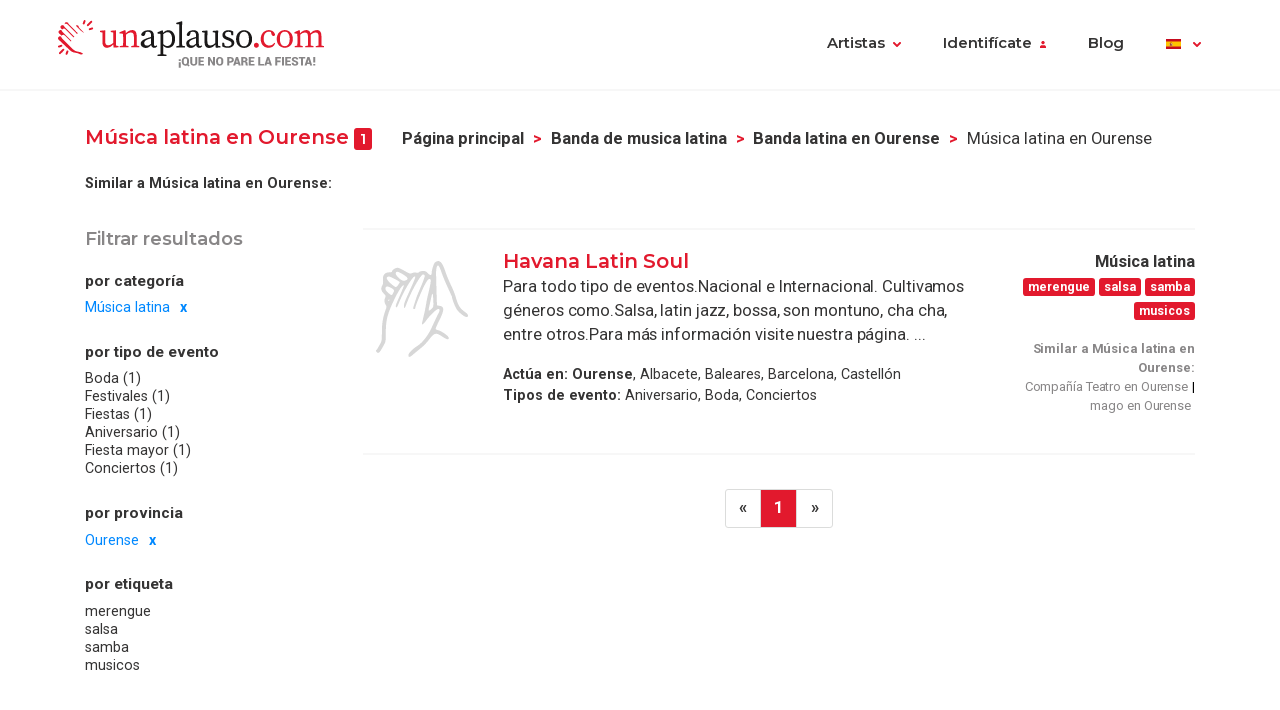

--- FILE ---
content_type: text/html; charset=UTF-8
request_url: https://www.unaplauso.com/musica-latina-en-ourense_it_c5dc6_pc0_1.html
body_size: 6626
content:
<!doctype html>
<html lang="es">
<head>
<meta charset="utf-8">
<meta name="viewport" content="width=device-width, initial-scale=1, shrink-to-fit=no">
<title>Música latina en Ourense</title>
<meta name="description" content="El mayor directorio de grupos de música latina. Encuentra el grupo de música latina ideal en Ourense entre más de 200grupos latinos con fotos, vídeos y audio. ¡Contacta gratis con la banda latina en Ourense que más te guste!
" />
<meta name="keywords" content="música latina en Ourense, grupos de música latina en Ourense, artistas de música latina en Ourense, musica latina en Ourense, bandas de música latina en Ourense.
" />
<meta name="robots" content="noindex,nofollow,nocache" />
<link rel="canonical" href="https://www.unaplauso.com/musica-latina-en-ourense_it_c5dc6_pc0_1.html" />	<link rel="icon" href="https://www.unaplauso.com/images/ua3.2-favicon.ico" type="image/x-icon" />
<link rel="shortcut icon" href="https://www.unaplauso.com/images/ua3.2-favicon.ico" type="image/x-icon" />
<link rel="stylesheet" href="https://www.unaplauso.com/css/ua3.2-style2019.css">
<link href="https://fonts.googleapis.com/css?family=Montserrat:400,600|Roboto:400,400i,700,900" rel="stylesheet">
<script async src="https://www.googletagmanager.com/gtag/js?id=G-SK0JMGQ43J"></script>
<script>
		window.dataLayer = window.dataLayer || [];
        function gtag(){dataLayer.push(arguments);}
		gtag('js', new Date());
		gtag('config', 'G-SK0JMGQ43J');

                
			(function (w) {
				w.dataLayer = w.dataLayer || [];
				w.gtag = w.gtag || function(){ w.dataLayer.push(arguments); };

				function toSnake(s) {
					return String(s || '')
						.trim()
						.toLowerCase()
						.replace(/[^a-z0-9]+/g, '_')
						.replace(/^_+|_+$/g, '');
				}

				w.ga = function (cmd, obj) {
					if (cmd !== 'send' || !obj || obj.hitType !== 'event') return;

					var name = toSnake(obj.eventAction || 'ua_event');
					var params = {
						event_category: obj.eventCategory,
						event_label: obj.eventLabel
					};

					if (obj.value != null) {
						var v = Number(obj.value);
						if (!isNaN(v)) params.value = v;
					}
					if (obj.nonInteraction != null) {
						params.non_interaction = !!obj.nonInteraction;
					}

					w.gtag('event', name || 'ua_event', params);
				};
			})(window);
        
	</script>
</head><body>
<header class="fixed-top">
<div class="max-width mx-auto">
<nav class="navbar navbar-expand-md">
<div class="text-hide position-absolute">unAplauso</div>
<a class="navbar-brand" href="https://www.unaplauso.com/">
<img class="d-none d-sm-block" src="https://www.unaplauso.com/img/ua3.2-logo/logo-tag.svg" alt="logo unAplauso">
<img class="d-block d-sm-none" src="https://www.unaplauso.com/img/ua3.2-logo/logo.svg" alt="logo unAplauso">
</a>
<button class="navbar-toggler" type="button" data-toggle="collapse" data-target="#navbarSupportedContent" aria-controls="navbarSupportedContent" aria-expanded="false" aria-label="Toggle navigation">
<span class="navbar-toggler-icon"></span>
</button>
<div class="collapse navbar-collapse" id="navbarSupportedContent">
<ul class="navbar-nav ml-auto">
<li class="nav-item dropdown">
<a class="nav-link dropdown-toggle" href="#" id="navbarDropdown" role="button" data-toggle="dropdown" aria-haspopup="true" aria-expanded="false">Artistas</a>
<div class="dropdown-menu" aria-labelledby="navbarDropdown">
<a class="dropdown-item" href="https://www.unaplauso.com/artistas">Artistas</a>
<a class="dropdown-item" href="https://www.unaplauso.com/managers">Managers</a>
<a class="dropdown-item" href="https://www.unaplauso.com/salas">Salas</a>
<a class="dropdown-item" href="https://www.unaplauso.com/servicios">Empresas y servicios</a>
<a class="dropdown-item" href="https://www.unaplauso.com/formacion">Formación</a>
</div>   
</li>
<li class="nav-item dropdown" id="identificate">
<a class="nav-link dropdown-toggle login-toggle" href="#" id="loginDropdown" role="button" data-toggle="dropdown" aria-haspopup="true" aria-expanded="false">Identifícate</a>
<div class="dropdown-menu" aria-labelledby="loginDropdown" id="menuLogin">
<form class="px-3 py-1" name="login" id="form-login" method="post" action="https://www.unaplauso.com/login_zl.html">
<input type="hidden" name="at-esPeticionContrasenya" value="0">
<div class="form-group mb-1">
<input type="email" class="form-control" id="inputEmail" placeholder="E-mail" name="at-email" required="true">
</div>
<p id="errorPass" style="font-size: 17px;color: red;display: none;">*El formato del e-mail es incorrecto</p>
<div class="form-group mb-1">
<input type="password" class="form-control" id="pw" placeholder="Contraseña" name="at-pw" required="true">
</div>
<div class="form-group mb-1">
<div class="form-check">
<input type="checkbox" class="form-check-input" id="dropdownCheck">
<label class="form-check-label text-muted small" for="dropdownCheck">Recuérdame</label>
</div>
</div>
<button type="submit" class="btn btn-primary" id="SubmitLogin">ENTRAR</button>
</form>
<div class="dropdown-divider"></div>
<a class="dropdown-item text-muted" rel="nofollow" href="https://www.unaplauso.com/registrate_zu.html">Regístrate</a>
<a class="dropdown-item text-muted" href="javascript:recoveryPassword('https://www.unaplauso.com/recuperar-password_zf.html');">Recuperar contraseña</a>
</div>   
</li>
<li class="nav-item">
<a class="nav-link" href="https://quenoparelafiesta.es" target="_blank">Blog</a>
</li>
<li class="nav-item dropdown menu-language">
<a title="es" class="nav-link dropdown-toggle" href="#" id="languageDropdown" role="button" data-toggle="dropdown" aria-haspopup="true" aria-expanded="false">
<span class="flag-icon flag-es" style="vertical-align: middle"></span>
</a>
<div class="dropdown-menu dropdown-menu-right" aria-labelledby="languageDropdown">
<div class="d-flex flex-row flex-wrap flags">
<a title="ES" class="flag-container" href="https://www.unaplauso.com/"><span class="flag-icon flag-es"></span></a>
<a title="DE" class="flag-container" href="https://www.einapplaus.de/"><span class="flag-icon flag-de"></span></a>
<a title="VE" class="flag-container" href="https://www.unaplauso.com/ve/"><span class="flag-icon flag-ve"></span></a>
<a title="UY" class="flag-container" href="https://www.unaplauso.com/uy/"><span class="flag-icon flag-uy"></span></a>
<a title="CH" class="flag-container" href="https://www.einapplaus.de/ch/"><span class="flag-icon flag-ch"></span></a>
<a title="PE" class="flag-container" href="https://www.unaplauso.com/pe/"><span class="flag-icon flag-pe"></span></a>
<a title="PY" class="flag-container" href="https://www.unaplauso.com/py/"><span class="flag-icon flag-py"></span></a>
<a title="MX" class="flag-container" href="https://www.unaplauso.com.mx/"><span class="flag-icon flag-mx"></span></a>
<a title="CR" class="flag-container" href="https://www.unaplauso.com/cr/"><span class="flag-icon flag-cr"></span></a>
<a title="CO" class="flag-container" href="https://www.unaplauso.com/co/"><span class="flag-icon flag-co"></span></a>
<a title="CL" class="flag-container" href="https://www.unaplauso.com/cl/"><span class="flag-icon flag-cl"></span></a>
<a title="BO" class="flag-container" href="https://www.unaplauso.com/bo/"><span class="flag-icon flag-bo"></span></a>
<a title="AT" class="flag-container" href="https://www.einapplaus.de/at/"><span class="flag-icon flag-at"></span></a>
<a title="AR" class="flag-container" href="https://www.unaplauso.com/ar/"><span class="flag-icon flag-ar"></span></a>
</div>
</div>   
</li>
</ul>
</div>
</nav>
</div>
</header>
<div id="page-list" class="container py-4 position-relative">
<div id="list-header" class="row no-gutters align-items-start mb-4">
<div class="col">
<h4 class="d-inline-block">Música latina en Ourense <span class="badge badge-primary">1</span></h4>
<nav id="breadcrumb" class="d-none d-md-inline-block ml-2" aria-label="breadcrumb">
<ol class="breadcrumb">
<li class="breadcrumb-item"><a class="font-weight-bold text-body enlacesSearch" rel="nofollow" href="https://www.unaplauso.com">Página principal</a></li>
<li class="breadcrumb-item"><a class="font-weight-bold text-body enlacesSearch"  href="https://www.unaplauso.com/musica-latina_it_c5dc6_1.html">Banda de musica latina</a></li>
<li class="breadcrumb-item"><a class="font-weight-bold text-body enlacesSearch"  href="https://www.unaplauso.com/musica-latina-en-ourense_it_c5dc6_pc0_1.html">Banda latina en Ourense</a></li>
<li class="breadcrumb-item active" aria-current="page">Música latina en Ourense</li>
</ol>
</nav>
<div class="similar small">
<strong>Similar a Música latina en Ourense:</strong>
</div>
</div>
</div>
<div class="row no-gutters">
<!-- FILTER -->
<div id="filter" class="col-12 col-md-3 pr-md-2 mb-3">
<div class="sticky-top">
<h5 class="text-muted mb-3">Filtrar resultados</h5>
<div class="filter-desktop d-none d-md-flex flex-md-column">
<div class="filter-category flex-fill">            
<h6>por categoría</h6>
<ul class="list-unstyled sublist-filter small">
<li class="active"><a href="https://www.unaplauso.com/ourense_it_pc0_1.html">Música latina</a></li>
</ul>
</div>
<div class="filter-category flex-fill mt-md-1">
<h6>por tipo de evento</h6>
<ul class="list-unstyled sublist-filter small">
<li><a href="https://www.unaplauso.com/musica-latina-para-boda-en-ourense_it_c5dc6_e1e_pc0_1.html" title="Banda latina para Boda en Ourense">Boda (1)</a></li>
<li><a href="https://www.unaplauso.com/musica-latina-para-festivales-en-ourense_it_c5dc6_e96_pc0_1.html" title="Banda latina para Festivales en Ourense">Festivales (1)</a></li>
<li><a href="https://www.unaplauso.com/musica-latina-para-fiestas-en-ourense_it_c5dc6_e5a_pc0_1.html" title="Banda latina para Fiestas en Ourense">Fiestas (1)</a></li>
<li><a href="https://www.unaplauso.com/musica-latina-para-aniversario-en-ourense_it_c5dc6_e6_pc0_1.html" title="Banda latina para Aniversario en Ourense">Aniversario (1)</a></li>
<li><a href="https://www.unaplauso.com/musica-latina-para-fiesta-mayor-en-ourense_it_c5dc6_e8a_pc0_1.html" title="Banda latina para Fiesta mayor en Ourense">Fiesta mayor (1)</a></li>
<li><a href="https://www.unaplauso.com/musica-latina-para-conciertos-en-ourense_it_c5dc6_e36_pc0_1.html" title="Banda latina para Conciertos en Ourense">Conciertos (1)</a></li>
</ul>
</div>
<div class="filter-category flex-fill mt-md-1">
<h6>por provincia</h6>
<ul class="list-unstyled sublist-filter small">
<li class="active"><a href="https://www.unaplauso.com/musica-latina_it_c5dc6_1.html">Ourense</a></li>
</ul>
</div>
<div class="filter-category flex-fill mt-md-1">         
<h6>por etiqueta</h6>
<ul class="list-unstyled sublist-filter small">
<li><a href="https://www.unaplauso.com/musica-latina-merengue-en-ourense_it_c5dc6_t1a0a_pc0_1.html" title="Banda latina música merengue en Ourense">merengue</a></li>
<li><a href="https://www.unaplauso.com/musica-latina-salsa-en-ourense_it_c5dc6_t1a16_pc0_1.html" title="Banda latina música salsa en Ourense">salsa</a></li>
<li><a href="https://www.unaplauso.com/musica-latina-samba-en-ourense_it_c5dc6_t1a1c_pc0_1.html" title="Banda latina samba en Ourense">samba</a></li>
<li><a href="https://www.unaplauso.com/musica-latina-musicos-en-ourense_it_c5dc6_tf882_pc0_1.html" title="Banda latina musico en Ourense">musicos</a></li>
</ul>
</div>
</div><!-- .filter-desktop -->
<form class="filter-mobile d-block d-md-none" method="post">
<div class="row no-gutters">
<div class="col-xs-12 col-sm-4 px-1">
<select name="searchTipoCategoria" id="searchTipoCategoria" class="select custom-select mb-1 col-12">
<option value="" selected disabled>
-- Por categoría
</option>
<optgroup label="Teatro, Danza y fiesta">
<option  value="https://www.unaplauso.com/teatro-en-ourense_it_c270c_pc0_1.html">Teatro</option>
<option  value="https://www.unaplauso.com/mago-en-ourense_it_c2712_pc0_1.html">Mago</option>
<option  value="https://www.unaplauso.com/danza-en-ourense_it_c2736_pc0_1.html">Danza</option>
<option  value="https://www.unaplauso.com/animacion-en-ourense_it_c5dd2_pc0_1.html">Animación</option>
<option  value="https://www.unaplauso.com/payaso-en-ourense_it_c2718_pc0_1.html">Payaso</option>
<option  value="https://www.unaplauso.com/humorista-en-ourense_it_c272a_pc0_1.html">Humorista</option>
<option  value="https://www.unaplauso.com/circo-en-ourense_it_c2724_pc0_1.html">Circo</option>
<option  value="https://www.unaplauso.com/fiesta-popular-en-ourense_it_c271e_pc0_1.html">Fiesta popular</option>
</optgroup>
<optgroup label="Grupos de música">
<option  value="https://www.unaplauso.com/grupos-de-rock-en-ourense_it_c2670_pc0_1.html">Grupos de Rock</option>
<option  value="https://www.unaplauso.com/dj-en-ourense_it_c274e_pc0_1.html">DJ</option>
<option  value="https://www.unaplauso.com/grupos-de-folk-en-ourense_it_c2676_pc0_1.html">Grupos de Folk</option>
<option  value="https://www.unaplauso.com/grupos-de-jazz-en-ourense_it_c265e_pc0_1.html">Grupos de Jazz</option>
<option  value="https://www.unaplauso.com/grupos-de-hip-hop-en-ourense_it_c26e8_pc0_1.html">Grupos de Hip Hop</option>
<option  value="https://www.unaplauso.com/grupos-de-heavy-en-ourense_it_c267c_pc0_1.html">Grupos de Heavy</option>
<option  value="https://www.unaplauso.com/grupos-de-ska-en-ourense_it_c2706_pc0_1.html">Grupos de Ska</option>
</optgroup>
<optgroup label="Música para ocasiones">
<option  value="https://www.unaplauso.com/orquesta-en-ourense_it_c26c4_pc0_1.html">Orquesta</option>
<option  value="https://www.unaplauso.com/regional-en-ourense_it_c26ca_pc0_1.html">Regional</option>
<option  value="https://www.unaplauso.com/flamenco-en-ourense_it_c26be_pc0_1.html">Flamenco</option>
<option  value="https://www.unaplauso.com/musica-clasica-en-ourense_it_c2730_pc0_1.html">Música clásica</option>
<option  value="https://www.unaplauso.com/coral-en-ourense_it_c5de4_pc0_1.html">Coral</option>
<option  value="https://www.unaplauso.com/bandas-de-musica-en-ourense_it_c2766_pc0_1.html">Bandas de música</option>
<option  value="https://www.unaplauso.com/mariachi-en-ourense_it_c26d0_pc0_1.html">Mariachi</option>
<option selected value="https://www.unaplauso.com/musica-latina-en-ourense_it_c5dc6_pc0_1.html">Música latina</option>
<option  value="https://www.unaplauso.com/musica-etnica-en-ourense_it_c26e2_pc0_1.html">Música étnica</option>
</optgroup>
</select>
</div>
<div class="col-xs-12 col-sm-4 px-1">
<select name="searchTipoEvento" id="searchTipoEvento" class="select custom-select mb-1">
<option value="" selected disabled>
-- Por tipo de evento
</option>
<option  value="https://www.unaplauso.com/musica-latina-para-boda-en-ourense_it_c5dc6_e1e_pc0_1.html">Boda</option>
<option  value="https://www.unaplauso.com/musica-latina-para-festivales-en-ourense_it_c5dc6_e96_pc0_1.html">Festivales</option>
<option  value="https://www.unaplauso.com/musica-latina-para-fiestas-en-ourense_it_c5dc6_e5a_pc0_1.html">Fiestas</option>
<option  value="https://www.unaplauso.com/musica-latina-para-aniversario-en-ourense_it_c5dc6_e6_pc0_1.html">Aniversario</option>
<option  value="https://www.unaplauso.com/musica-latina-para-fiesta-mayor-en-ourense_it_c5dc6_e8a_pc0_1.html">Fiesta mayor</option>
<option  value="https://www.unaplauso.com/musica-latina-para-conciertos-en-ourense_it_c5dc6_e36_pc0_1.html">Conciertos</option>
<option  value="https://www.unaplauso.com/musica-latina-para-eventos-en-ourense_it_c5dc6_e84_pc0_1.html">Eventos</option>
</select>
</div>
<div class="col-xs-12 col-sm-4 px-1">
<select name="searchTipoProv" id="searchTipoProv" class="select custom-select">
<option value="" selected disabled>
-- Por Provincia
</option>
<option  value="https://www.unaplauso.com/musica-latina-en-barcelona_it_c5dc6_p30_1.html" title="Banda latina en Barcelona">Barcelona</option>
<option  value="https://www.unaplauso.com/musica-latina-en-madrid_it_c5dc6_pa8_1.html" title="Banda latina en Madrid">Madrid</option>
<option  value="https://www.unaplauso.com/musica-latina-en-a-coruna_it_c5dc6_p5a_1.html" title="Banda latina en A Coruña">A Coruña</option>
<option  value="https://www.unaplauso.com/musica-latina-en-girona_it_c5dc6_p66_1.html" title="Banda latina en Girona">Girona</option>
<option  value="https://www.unaplauso.com/musica-latina-en-tarragona_it_c5dc6_p102_1.html" title="Banda latina en Tarragona">Tarragona</option>
<option  value="https://www.unaplauso.com/musica-latina-en-malaga_it_c5dc6_pae_1.html" title="Banda latina en Málaga">Málaga</option>
<option  value="https://www.unaplauso.com/musica-latina-en-alicante_it_c5dc6_p12_1.html" title="Banda latina en Alicante">Alicante</option>
<option  value="https://www.unaplauso.com/musica-latina-en-valencia_it_c5dc6_p114_1.html" title="Banda latina en Valencia">Valencia</option>
<option  value="https://www.unaplauso.com/musica-latina-en-las-palmas_it_c5dc6_pd2_1.html" title="Banda latina en Las Palmas">Las Palmas</option>
<option  value="https://www.unaplauso.com/musica-latina-en-sevilla_it_c5dc6_pf6_1.html" title="Banda latina en Sevilla">Sevilla</option>
<option  value="https://www.unaplauso.com/musica-latina-en-asturias_it_c5dc6_pc6_1.html" title="Banda latina en Asturias">Asturias</option>
<option  value="https://www.unaplauso.com/musica-latina-en-granada_it_c5dc6_p6c_1.html" title="Banda latina en Granada">Granada</option>
<option  value="https://www.unaplauso.com/musica-latina-en-tenerife_it_c5dc6_pe4_1.html" title="Banda latina en Tenerife">Tenerife</option>
<option  value="https://www.unaplauso.com/musica-latina-en-cantabria_it_c5dc6_pea_1.html" title="Banda latina en Cantabria">Cantabria</option>
<option  value="https://www.unaplauso.com/musica-latina-en-pontevedra_it_c5dc6_pd8_1.html" title="Banda latina en Pontevedra">Pontevedra</option>
<option  value="https://www.unaplauso.com/musica-latina-en-zaragoza_it_c5dc6_p12c_1.html" title="Banda latina en Zaragoza">Zaragoza</option>
<option  value="https://www.unaplauso.com/musica-latina-en-lleida_it_c5dc6_p96_1.html" title="Banda latina en Lleida">Lleida</option>
<option  value="https://www.unaplauso.com/musica-latina-en-baleares_it_c5dc6_p2a_1.html" title="Banda latina en Baleares">Baleares</option>
<option  value="https://www.unaplauso.com/musica-latina-en-cadiz_it_c5dc6_p42_1.html" title="Banda latina en Cádiz">Cádiz</option>
<option  value="https://www.unaplauso.com/musica-latina-en-lugo_it_c5dc6_pa2_1.html" title="Banda latina en Lugo">Lugo</option>
<option  value="https://www.unaplauso.com/musica-latina-en-guadalajara_it_c5dc6_p72_1.html" title="Banda latina en Guadalajara">Guadalajara</option>
<option  value="https://www.unaplauso.com/musica-latina-en-murcia_it_c5dc6_pb4_1.html" title="Banda latina en Murcia">Murcia</option>
<option  value="https://www.unaplauso.com/musica-latina-en-badajoz_it_c5dc6_p24_1.html" title="Banda latina en Badajoz">Badajoz</option>
<option  value="https://www.unaplauso.com/musica-latina-en-toledo_it_c5dc6_p10e_1.html" title="Banda latina en Toledo">Toledo</option>
<option  value="https://www.unaplauso.com/musica-latina-en-valladolid_it_c5dc6_p11a_1.html" title="Banda latina en Valladolid">Valladolid</option>
<option  value="https://www.unaplauso.com/musica-latina-en-vizcaya_it_c5dc6_p120_1.html" title="Banda latina en Vizcaya">Vizcaya</option>
<option  value="https://www.unaplauso.com/musica-latina-en-castellon_it_c5dc6_p48_1.html" title="Banda latina en Castellón">Castellón</option>
<option  value="https://www.unaplauso.com/musica-latina-en-cordoba_it_c5dc6_p54_1.html" title="Banda latina en Córdoba">Córdoba</option>
<option  value="https://www.unaplauso.com/musica-latina-en-leon_it_c5dc6_p90_1.html" title="Banda latina en León">León</option>
<option  value="https://www.unaplauso.com/musica-latina-en-almeria_it_c5dc6_p18_1.html" title="Banda latina en Almería">Almería</option>
<option  value="https://www.unaplauso.com/musica-latina-en-salamanca_it_c5dc6_pde_1.html" title="Banda latina en Salamanca">Salamanca</option>
<option  value="https://www.unaplauso.com/musica-latina-en-navarra_it_c5dc6_pba_1.html" title="Banda latina en Navarra">Navarra</option>
<option  value="https://www.unaplauso.com/musica-latina-en-jaen_it_c5dc6_p8a_1.html" title="Banda latina en Jaén">Jaén</option>
<option  value="https://www.unaplauso.com/musica-latina-en-huelva_it_c5dc6_p7e_1.html" title="Banda latina en Huelva">Huelva</option>
<option  value="https://www.unaplauso.com/musica-latina-en-avila_it_c5dc6_p1e_1.html" title="Banda latina en Avila">Avila</option>
<option  value="https://www.unaplauso.com/musica-latina-en-ciudad-real_it_c5dc6_p4e_1.html" title="Banda latina en Ciudad Real">Ciudad Real</option>
<option  value="https://www.unaplauso.com/musica-latina-en-burgos_it_c5dc6_p36_1.html" title="Banda latina en Burgos">Burgos</option>
<option  value="https://www.unaplauso.com/musica-latina-en-huesca_it_c5dc6_p84_1.html" title="Banda latina en Huesca">Huesca</option>
<option  value="https://www.unaplauso.com/musica-latina-en-caceres_it_c5dc6_p3c_1.html" title="Banda latina en Cáceres">Cáceres</option>
<option  value="https://www.unaplauso.com/musica-latina-en-albacete_it_c5dc6_pc_1.html" title="Banda latina en Albacete">Albacete</option>
<option  value="https://www.unaplauso.com/musica-latina-en-segovia_it_c5dc6_pf0_1.html" title="Banda latina en Segovia">Segovia</option>
<option  value="https://www.unaplauso.com/musica-latina-en-cuenca_it_c5dc6_p60_1.html" title="Banda latina en Cuenca">Cuenca</option>
<option selected value="https://www.unaplauso.com/musica-latina-en-ourense_it_c5dc6_pc0_1.html" title="Banda latina en Ourense">Ourense</option>
<option  value="https://www.unaplauso.com/musica-latina-en-lanzarote_it_c5dc6_p5b8d9e_1.html" title="Banda latina en Lanzarote">Lanzarote</option>
<option  value="https://www.unaplauso.com/musica-latina-en-soria_it_c5dc6_pfc_1.html" title="Banda latina en Soria">Soria</option>
<option  value="https://www.unaplauso.com/musica-latina-en-ceuta_it_c5dc6_p132_1.html" title="Banda latina en Ceuta">Ceuta</option>
<option  value="https://www.unaplauso.com/musica-latina-en-la-rioja_it_c5dc6_p9c_1.html" title="Banda latina en La Rioja">La Rioja</option>
<option  value="https://www.unaplauso.com/musica-latina-en-palencia_it_c5dc6_pcc_1.html" title="Banda latina en Palencia">Palencia</option>
<option  value="https://www.unaplauso.com/musica-latina-en-fuerteventura_it_c5dc6_p5b8da4_1.html" title="Banda latina en Fuerteventura">Fuerteventura</option>
<option  value="https://www.unaplauso.com/musica-latina-en-zamora_it_c5dc6_p126_1.html" title="Banda latina en Zamora">Zamora</option>
<option  value="https://www.unaplauso.com/musica-latina-en-alava_it_c5dc6_p6_1.html" title="Banda latina en Álava">Álava</option>
<option  value="https://www.unaplauso.com/musica-latina-en-guipuzcoa_it_c5dc6_p78_1.html" title="Banda latina en Guipúzcoa">Guipúzcoa</option>
<option  value="https://www.unaplauso.com/musica-latina-en-hierro_it_c5dc6_p5b8daa_1.html" title="Banda latina en Hierro">Hierro</option>
<option  value="https://www.unaplauso.com/musica-latina-en-la-gomera_it_c5dc6_p5b8db6_1.html" title="Banda latina en La Gomera">La Gomera</option>
<option  value="https://www.unaplauso.com/musica-latina-en-la-palma_it_c5dc6_p5b8db0_1.html" title="Banda latina en La Palma">La Palma</option>
<option  value="https://www.unaplauso.com/musica-latina-en-melilla_it_c5dc6_p138_1.html" title="Banda latina en Melilla">Melilla</option>
<option  value="https://www.unaplauso.com/musica-latina-en-teruel_it_c5dc6_p108_1.html" title="Banda latina en Teruel">Teruel</option>
</select>
</div>
</div>
</form><!-- .filter-mobile (form) -->
</div><!-- .sticky-top -->
</div><!-- #Filter -->
<!-- Modal Provincias -->
<div class="modal fade" id="modalProvincias" tabindex="-1" role="dialog" aria-labelledby="modalProvincias" aria-hidden="true">
<div class="modal-dialog modal-sm modal-dialog-centered" role="document">
<div class="modal-content">
<div class="modal-header">
<h5 class="modal-title" id="exampleModalLabel">por provincia</h5>
<button type="button" class="close" data-dismiss="modal" aria-label="Close">
<span aria-hidden="true">&times;</span>
</button>
</div>
<div class="modal-body">
<ul>
</ul>
</div>
</div>
</div>
</div>
<!-- Modal Eventos -->
<div class="modal fade" id="modalEventos" tabindex="-1" role="dialog" aria-labelledby="modalEventos" aria-hidden="true">
<div class="modal-dialog modal-sm modal-dialog-centered" role="document">
<div class="modal-content">
<div class="modal-header">
<h5 class="modal-title" id="exampleModalLabel">Eventos</h5>
<button type="button" class="close" data-dismiss="modal" aria-label="Close">
<span aria-hidden="true">&times;</span>
</button>
</div>
<div class="modal-body">
<ul>
<li><a class="text-body" href="https://www.unaplauso.com/musica-latina-para-boda-en-ourense_it_c5dc6_e1e_pc0_1.html" title="Banda latina para Boda en Ourense">Boda (1)</a></li>
<li><a class="text-body" href="https://www.unaplauso.com/musica-latina-para-festivales-en-ourense_it_c5dc6_e96_pc0_1.html" title="Banda latina para Festivales en Ourense">Festivales (1)</a></li>
<li><a class="text-body" href="https://www.unaplauso.com/musica-latina-para-fiestas-en-ourense_it_c5dc6_e5a_pc0_1.html" title="Banda latina para Fiestas en Ourense">Fiestas (1)</a></li>
<li><a class="text-body" href="https://www.unaplauso.com/musica-latina-para-aniversario-en-ourense_it_c5dc6_e6_pc0_1.html" title="Banda latina para Aniversario en Ourense">Aniversario (1)</a></li>
<li><a class="text-body" href="https://www.unaplauso.com/musica-latina-para-fiesta-mayor-en-ourense_it_c5dc6_e8a_pc0_1.html" title="Banda latina para Fiesta mayor en Ourense">Fiesta mayor (1)</a></li>
<li><a class="text-body" href="https://www.unaplauso.com/musica-latina-para-conciertos-en-ourense_it_c5dc6_e36_pc0_1.html" title="Banda latina para Conciertos en Ourense">Conciertos (1)</a></li>
<li><a class="text-body" href="https://www.unaplauso.com/musica-latina-para-eventos-en-ourense_it_c5dc6_e84_pc0_1.html" title="Banda latina para Eventos en Ourense">Eventos (1)</a></li>
</ul>
</div>
</div>
</div>
</div>
<!-- LIST-CONTENT -->
<div id="content" class="col-12 col-md-9">
<!-- ARTIST LISTS -->
<div class="list-group artist-list">
<div class="artista list-group-item">
<div class="d-flex flex-row">
<div class="col-profile pr-3">
<a class="d-block position-relative" href="https://www.unaplauso.com/havana-latin-soul_av369504.html" title="Havana Latin Soul">
<!--<span class="artist-badge red"></span>-->
<img class="img-profile rounded" src="https://images.clapcdn.com/not-found.svg" alt="Havana Latin Soul" title="Havana Latin Soul" />
</a>
<!--<a href="#" class="d-none d-sm-block text-center link-phone small mt-1">Ver teléfono</a>-->
</div>
<div class="col-text pr-2 flex-grow-1">
<a href="https://www.unaplauso.com/havana-latin-soul_av369504.html" title="Havana Latin Soul" class="name h4">Havana Latin Soul</a>
<span class="ratings" style="vertical-align: middle">
<!--<i class="star star-1 full"></i>
<i class="star star-2 full"></i>
<i class="star star-3 full"></i>
<i class="star star-4 full"></i>
<i class="star star-5 outlined"></i>-->
</span>
<p class="description-text">Para todo tipo de eventos.Nacional e Internacional. Cultivamos géneros como.Salsa, latin jazz, bossa, son montuno, cha cha, entre otros.Para más información visite nuestra página. ...</p>
<ul class="small info-text list-unstyled">
<li><strong>Actúa en:</strong>
<strong>Ourense</strong>,                         Albacete, Baleares, Barcelona, Castellón
</li>
<li><strong>Tipos de evento:</strong>
Aniversario, Boda, Conciertos
</li>
</ul>                
</div>
<div class="col-extra d-none d-md-block">
<div class="info text-right mb-1">
<strong>Música latina</strong>
<div class="tags">
<span class="badge badge-primary" 
rel="nofollow">merengue</span>
<span class="badge badge-primary" 
rel="nofollow">salsa</span>
<span class="badge badge-primary" 
rel="nofollow">samba</span>
<span class="badge badge-primary" 
rel="nofollow">musicos</span>
</div>
<div class="similar x-small pl-2">
<p>
<strong class="text-muted d-block mt-2">Similar a Música latina en Ourense:</strong>
<!--<a class="similar-item text-muted" href="#">música latina</a>
<a class="similar-item text-muted" href="#">música conciertos</a>
<a class="similar-item text-muted" href="#">música latina grupo merengue</a>-->
<a class="similar-item text-muted" href="https://www.unaplauso.com/teatro-en-ourense_it_c270c_pc0_1.html" title="Compañía Teatro en Ourense">Compañía Teatro en Ourense</a>
<a class="similar-item text-muted" href="https://www.unaplauso.com/mago-en-ourense_it_c2712_pc0_1.html" title="mago en Ourense">mago en Ourense</a>
</p>
</div>
</div>
</div>
</div>
</div>                                                                        </div><!-- .artist-list -->
<!-- PAGINATION -->
<div class="d-flex justify-content-center mt-4">
<nav aria-label="artist-pagination">
<!--<ul class="pagination">
<li class="page-item">
<a class="page-link" href="#" aria-label="Previous">
<span aria-hidden="true">&laquo;</span>
</a>
</li>
<li class="page-item"><a class="page-link" href="#">1</a></li>
<li class="page-item active"><a class="page-link" href="#">2</a></li>
<li class="page-item"><a class="page-link" href="#">3</a></li>
<li class="page-item">
<a class="page-link" href="#" aria-label="Next">
<span aria-hidden="true">&raquo;</span>
</a>
</li>
</ul>-->
<ul class="pagination">
<li class="page-item"><a class="page-link" rel="nofollow" aria-label="Previous"><span aria-hidden="true">&laquo;</span></a></li>
<li class="page-item active"><a class="page-link" rel="follow" rel="nofollow" href="https://www.unaplauso.com/musica-latina-en-ourense_it_c5dc6_pc0_1.html">1</a></li>
<li class="page-item"><a class="page-link" aria-label="Next"><span aria-hidden="true">&raquo;</span></a></li>
</ul>
</nav>
</div>
</div><!-- #content -->
</div><!-- .row -->
</div><!-- .container -->
<footer class="page-footer">
<div class="container">
<div class="clearfix text-center">
<ul class="float-lg-left list-inline footer-links">
<li class='list-inline-item'><a href='https://www.unaplauso.com/que-es-unaplauso_ev1.html'>Quiénes Somos</a></li><li class='list-inline-item'><a href='https://www.unaplauso.com/preguntas-habituales_ev3.html'>Preguntas frecuentes</a></li><li class='list-inline-item'><a href='https://www.unaplauso.com/sugerencias_ev4.html'>Contacto</a></li><li class='list-inline-item'><a href='https://www.unaplauso.com/condiciones-legales_el.html'>Condiciones legales</a></li><li class='list-inline-item'><a href='https://quenoparelafiesta.es/' target='_blank'>#QueNoPareLaFiesta</a></li>
</ul>
<ul class="float-lg-right list-inline share-icons mt-4 mt-lg-0">
<li class="list-inline-item share-icon"><a href="https://www.facebook.com/pages/unAplauso/41439617363" target="_blank"><img width="24" height="24" alt="facebook" src="https://www.unaplauso.com/img/ua3.2-icons/social/Facebook.svg" /></a></li>
<li class="list-inline-item share-icon"><a href="https://twitter.com/#!/unAplauso_es" target="_blank"><img width="24" height="24" alt="twitter" src="https://www.unaplauso.com/img/ua3.2-icons/social/Twitter.svg" /></a></li>
<li class="list-inline-item share-icon"><a href="https://www.instagram.com/unaplauso.es/" target="_blank"><img width="24" height="24" alt="instagram" src="https://www.unaplauso.com/img/ua3.2-icons/social/Instagram.svg" /></a></li>
<li class="list-inline-item share-icon"><a href="https://www.linkedin.com/company/unaplauso.com/" target="_blank"><img width="24" height="24" alt="linkedIn" src="https://www.unaplauso.com/img/ua3.2-icons/social/LinkedIn.svg" /></a></li>
</ul>
</div>
</div>
</footer>
<!-- jQuery first, then Popper.js, then Bootstrap JS -->
<script src="https://code.jquery.com/jquery-3.5.1.min.js" integrity="sha256-9/aliU8dGd2tb6OSsuzixeV4y/faTqgFtohetphbbj0=" crossorigin="anonymous"></script>
<script src="https://cdnjs.cloudflare.com/ajax/libs/popper.js/1.14.6/umd/popper.min.js" integrity="sha384-wHAiFfRlMFy6i5SRaxvfOCifBUQy1xHdJ/yoi7FRNXMRBu5WHdZYu1hA6ZOblgut" crossorigin="anonymous"></script>
<script src="https://stackpath.bootstrapcdn.com/bootstrap/4.2.1/js/bootstrap.min.js" integrity="sha384-B0UglyR+jN6CkvvICOB2joaf5I4l3gm9GU6Hc1og6Ls7i6U/mkkaduKaBhlAXv9k" crossorigin="anonymous"></script>   
<script src="https://www.unaplauso.com/js/owl.carousel.min.js"></script>
<script src="https://www.unaplauso.com/js/scripts.js"></script>
</body>
</html>